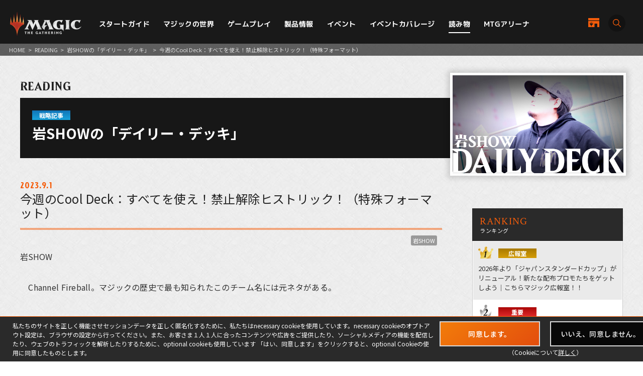

--- FILE ---
content_type: text/html; charset=UTF-8
request_url: https://mtg-jp.com/reading/iwashowdeck/0037189/
body_size: 18959
content:
<!DOCTYPE html>
<html lang="ja">
<head prefix="og: http://ogp.me/ns# fb: http://ogp.me/ns/fb#  article: http://ogp.me/ns/article#">
        <!-- Google Tag Manager -->
    <script>(function(w,d,s,l,i){w[l]=w[l]||[];w[l].push({'gtm.start':
            new Date().getTime(),event:'gtm.js'});var f=d.getElementsByTagName(s)[0],
        j=d.createElement(s),dl=l!='dataLayer'?'&l='+l:'';j.async=true;j.src=
        'https://www.googletagmanager.com/gtm.js?id='+i+dl;f.parentNode.insertBefore(j,f);
    })(window,document,'script','dataLayer','GTM-KHJXXSN');</script>
    <!-- End Google Tag Manager -->
        <meta charset="UTF-8">
    <title>今週のCool Deck：すべてを使え！禁止解除ヒストリック！（特殊フォーマット）｜読み物｜マジック：ザ・ギャザリング 日本公式ウェブサイト</title>
    <meta name="description" content="世界中で５千万人を超えるプレイヤーとファンを持つ世界最高の戦略トレーディングカードゲーム、マジック：ザ・ギャザリングの日本公式ウェブサイト。">
    <meta name="keywords" content="今週のCool Deck：すべてを使え！禁止解除ヒストリック！（特殊フォーマット）,読み物,マジック：ザ・ギャザリング, マジック, ウィザーズ, 公式, Magic: The Gathering">

    <meta http-equiv="X-UA-Compatible" content="IE=edge">
    <meta name="format-detection" content="telephone=no">
    <meta name="viewport" content="width=device-width, initial-scale=1.0">

        <meta name="twitter:card" content="summary_large_image">
    <meta name="twitter:site" content="@mtgjp">
    <meta property="fb:admins" content="443027549048253">
    <meta property="og:locale" content="ja_JP">
    <meta property="og:site_name" content="マジック：ザ・ギャザリング 日本公式ウェブサイト">
            <meta property="og:type" content="article">
        <meta property="og:url" content="https://mtg-jp.com/reading/iwashowdeck/0037189/">
    <meta property="og:title" content="今週のCool Deck：すべてを使え！禁止解除ヒストリック！（特殊フォーマット）｜読み物｜マジック：ザ・ギャザリング 日本公式ウェブサイト">
    <meta property="og:description" content="世界中で５千万人を超えるプレイヤーとファンを持つ世界最高の戦略トレーディングカードゲーム、マジック：ザ・ギャザリングの日本公式ウェブサイト。">
        <meta property="og:image" content="https://mtg-jp.com/img_sys/series/iwashow_new.jpg">
    
    <link rel="icon" href="/favicon.ico" type="image/vnd.microsoft.icon">
    <link rel="shortcut icon" href="/favicon.ico" type="image/vnd.microsoft.icon">
    <link rel="apple-touch-icon" sizes="152x152" href="/apple-touch-icon.png">

    <link href="https://fonts.googleapis.com/css?family=Crimson+Text:400,600|Jockey+One" rel="stylesheet">

    <link rel="stylesheet" href="/assets/css/font-awesome.min.css" type="text/css">
    <link rel="stylesheet" href="/assets/css/common.css?r=1742353177" type="text/css">
    <link rel="stylesheet" href="/assets/css/top.css?r=1660873023" type="text/css">
    <link rel="stylesheet" href="/assets/css/subpage.css?r=1742288459" type="text/css">
        <link rel="stylesheet" href="/assets/css/jquery-ui.css">
    <link rel="stylesheet" href="/assets/css/swiper.min.css">
    
    <!--NEW FORMAT-->
    <script type="text/javascript" src="/v2/assets/common/js/jquery3.6.0.min.js"></script>
    <script>
        $(function() {
            // 本文のマナ置換.
            $("body")[0].innerHTML =$("body")[0].innerHTML
                .replace(/\{G\/W\/P\}/g, '<img src="/img_sys/cardImages/common/gwp.png"  alt="{G/W/P}" style="vertical-align:middle; width:1em; height:1em;margin:0;">')
                .replace(/\{G\/U\/P\}/g, '<img src="/img_sys/cardImages/common/gup.png"  alt="{G/U/P}" style="vertical-align:middle; width:1em; height:1em;margin:0;">')
                .replace(/\{R\/W\/P\}/g, '<img src="/img_sys/cardImages/common/manasymbol_P_RW.png"  alt="{R/W/P}" style="vertical-align:middle; width:1em; height:1em;margin:0;">')
                .replace(/\{R\/G\/P\}/g, '<img src="/img_sys/cardImages/common/manasymbol_P_RG.png"  alt="{R/G/P}" style="vertical-align:middle; width:1em; height:1em;margin:0;">')
                .replace(/\{Ticket\}/g, '<img src="/img_sys/cardImages/common/ticket.png"  alt="{Ticket}" style="vertical-align:middle; width:1em; height:1em;margin:0;">')
                .replace(/\{TK\}/g, '<img src="/img_sys/cardImages/common/ticket.png"  alt="{TK}" style="vertical-align:middle; width:1em; height:1em;margin:0;">')
                .replace(/\{o?([WUBRGXYZCE]|\d+)\}/g, '<img src="/img_sys/cardImages/common/$1.png" alt="{$1}" style="vertical-align:middle; width:1em; height:1em;margin:0;">')
                .replace(/(\{([WUBRG2]).([WUBRGP])\})/g, '<img src="/img_sys/cardImages/common/$2$3.png" alt="$1" style="vertical-align:middle; width:1em; height:1em;margin:0;">')
                .replace(/\{(S|Snow|oS|Si)\}/g, '<img src="/img_sys/cardImages/common/Snow.png" alt="{S}" style="vertical-align:middle; width:1em; height:1em;margin:0;">')
                .replace(/\{(Tap|T)\}/g, '<img src="/img_sys/cardImages/common/Tap.png"  alt="{T}" style="vertical-align:middle; width:1em; height:1em;margin:0;">')
                .replace(/\{(Untap|Q)\}/g, '<img src="/img_sys/cardImages/common/Untap.png"  alt="{Q}" style="vertical-align:middle; width:1em; height:1em;margin:0;">')
                .replace(/\{PW\}/g, '<img src="/img_sys/cardImages/common/PW.png"  alt="{PW}" style="vertical-align:middle; width:1em; height:1em;margin:0;">')
                .replace(/\{CHAOS\}/g, '<img src="/img_sys/cardImages/common/Chaos.png"  alt="{CHAOS}" style="vertical-align:middle; width:1em; height:1em;margin:0;">');

        })
    </script>
    <script type="text/javascript" src="/v2/assets/common/js/ua.js"></script>
    <link href="/v2/assets/common/css/set.css" rel="stylesheet" type="text/css">
    <!-- fonts -->
    <link rel="preconnect" href="https://fonts.googleapis.com">
    <link rel="preconnect" href="https://fonts.gstatic.com" crossorigin>
    <link href="https://fonts.googleapis.com/css2?family=Noto+Sans+JP:wght@300;400;700&display=swap" rel="stylesheet">
    <link href="https://fonts.googleapis.com/css2?family=Cormorant+Garamond:wght@700&display=swap" rel="stylesheet">
    <link href="https://fonts.googleapis.com/css2?family=M+PLUS+1p:wght@400;500;700&display=swap" rel="stylesheet">
    <!-- inview -->
    <link rel="stylesheet" href="/v2/assets/common/js/animate.3.5.1.min.css" />
    <!-- remodal -->
    <link rel="stylesheet" href="/v2/assets/common/js/remodal/remodal.css">
    <link rel="stylesheet" href="/v2/assets/common/js/remodal/remodal-default-theme.css">
<!-- Google Analytics -->
<script type="text/javascript">
    (function(i,s,o,g,r,a,m){i['GoogleAnalyticsObject']=r;i[r]=i[r]||function(){
        (i[r].q=i[r].q||[]).push(arguments)},i[r].l=1*new Date();a=s.createElement(o),
        m=s.getElementsByTagName(o)[0];a.async=1;a.src=g;m.parentNode.insertBefore(a,m)
    })(window,document,'script','//www.google-analytics.com/analytics.js','ga');

    ga('create', 'UA-11869823-1', 'auto');
    ga('send', 'pageview');

</script>
<!-- End Google Analytics -->
</head><body>
    <div id="fb-root"></div>
    <script>(function(d, s, id) {
      var js, fjs = d.getElementsByTagName(s)[0];
      if (d.getElementById(id)) return;
      js = d.createElement(s); js.id = id;
      js.src = 'https://connect.facebook.net/ja_JP/sdk.js#xfbml=1&version=v2.11';
      fjs.parentNode.insertBefore(js, fjs);
    }(document, 'script', 'facebook-jssdk'));</script>

    <div id="wrap">

		<!-- Google Tag Manager (noscript) -->
<noscript><iframe src="https://www.googletagmanager.com/ns.html?id=GTM-KHJXXSN"
                  height="0" width="0" style="display:none;visibility:hidden"></iframe></noscript>
<!-- End Google Tag Manager (noscript) -->
<header id="header" class="">
    <div class="flex_bet a_i_center">
        <div>
            <div class="flex_row a_i_center">
                <p id="site_id"><a href="/"><img src="/v2/assets/common/image/site_id.png" alt="Magic:The Gathering｜マジック：ザ・ギャザリング"></a></p>
                <nav id="gnavi">
                    <ul>
                        <li class="pulldown_bt"><a href="/startguide" >スタートガイド</a>
                            <ul>
                                <li><a href="/startguide/">トップ</a></li>
                                <li><a href="/startguide/knowledge">基礎知識</a></li>
                                <li><a href="/startguide/glossary/">基本用語集</a></li>
                                <li><a href="/howtoplay">遊び方</a></li>
                            </ul>
                        </li>
                        <li class="pulldown_bt"><a href="/world" >マジックの世界</a>
                            <ul>
                                <li><a href="/world/">トップ</a></li>
                                <li><a href="/world/planeswalkers">プレインズウォーカー</a></li>
                                <li><a href="/world/planes">次元</a></li>
                                <li><a href="/world/story">マジックストーリー</a></li>
                            </ul>
                        </li>
                        <li class="pulldown_bt"><a href="/gameplay" >ゲームプレイ</a>
                            <ul>
                                <li><a href="/gameplay/">トップ</a></li>
                                <li><a href="/gameplay/format">フォーマット</a></li>
                                <li><a href="/gameplay/build_a_deck">デッキ構築</a></li>
                                <li><a href="/gameplay/rules">ルール文書</a></li>
                            </ul>
                        </li>
                        <li class="pulldown_bt"><a href="/products" >製品情報</a>
                            <ul>
                                <li><a href="/products/">トップ</a></li>
                                <li><a href="/products/card-gallery/">カードギャラリー</a></li>
                            </ul>
                        </li>
                        <li class="pulldown_bt"><a href="/events" >イベント</a>
                            <ul>
                                <li><a href="/events/">トップ</a></li>
                                <li><a href="/events/type/">イベント種別</a></li>
                                <li><a href="/events/search/">店舗イベント検索</a></li>
                                <li><a href="/events/proplay/">プロプレイ</a></li>
                                <li><a href="/events/hall_of_fame">殿堂プレイヤー</a></li>
                                <li><a href="/events/premier/">プレミアイベント日程</a></li>
                            </ul>
                        </li>
                        <li><a href="/coverage" >イベントカバレージ</a></li>
                        <li><a href="/reading" class="current">読み物</a></li>
                        <li><a href="/mtgarena" >MTGアリーナ</a></li>
                    </ul>
                </nav>
            </div>
        </div>
        <div id="header_r">
            <div class="flex_right a_i_center">
                <p id="header_shop_bt"><a href="/retail_shop/" class="flex_row a_i_center"><img src="/v2/assets/common/image/icon_shop.svg" alt=""><span>店舗一覧</span></a></p>
                <p id="header_search_bt"><a data-remodal-target="search_modal" class="flex_row a_i_center"><i><img src="/v2/assets/common/image/icon_search.svg" alt="サイト内検索"></i><span>SEARCH</span></a></p>
            </div>
        </div>

    </div>

    <!-- menu bt -->
    <div id="header_sp">
        <div id="menu_bt">
            <div id="menu_bt_inner">
                <div class="menu-trigger"> <span></span> <span></span> <span></span> </div>
            </div>
        </div>
    </div>
    <div id="sp_gnavi">
        <div id="sp_gnavi_inner">
            <div>
                <div class="ham_inner">
                    <p id="ham_logo"><a href="/"><img src="/v2/assets/common/image/site_id.png" alt="Magic:The Gathering｜マジック：ザ・ギャザリング"></a></p>
                    <ul id="ham_main_nav">
                        <li class=" sp_nav1 pulldown_bt_sp"><a href="/startguide" class="fade"><span>スタートガイド</span></a>
                            <ul>
                                <li><a href="/startguide/">トップ</a></li>
                                <li><a href="/startguide/knowledge">基礎知識</a></li>
                                <li><a href="/startguide/glossary/">基本用語集</a></li>
                                <li><a href="/howtoplay">遊び方</a></li>
                            </ul>
                            <span><span></span></span> </li>
                        <li class=" sp_nav2 pulldown_bt_sp"><a href="/world" class="fade"><span>マジックの世界</span></a>
                            <ul>
                                <li><a href="/world/">トップ</a></li>
                                <li><a href="/world/planeswalkers">プレインズウォーカー</a></li>
                                <li><a href="/world/planes">次元</a></li>
                                <li><a href="/world/story">マジックストーリー</a></li>
                            </ul>
                            <span><span></span></span> </li>
                        <li class=" sp_nav3 pulldown_bt_sp"><a href="/gameplay" class="fade"><span>ゲームプレイ</span></a>
                            <ul>
                                <li><a href="/gameplay/">トップ</a></li>
                                <li><a href="/gameplay/format">フォーマット</a></li>
                                <li><a href="/gameplay/build_a_deck">デッキ構築</a></li>
                                <li><a href="/gameplay/rules">ルール文書</a></li>
                            </ul>
                            <span><span></span></span> </li>
                        <li class=" sp_nav4 pulldown_bt_sp"><a href="/products" class="fade"><span>製品情報</span></a>
                            <ul>
                                <li><a href="/products/">トップ</a></li>
                                <li><a href="/products/card-gallery/">カードギャラリー</a></li>
                            </ul>
                            <span><span></span></span> </li>
                        <li class=" sp_nav5 pulldown_bt_sp"><a href="/events" class="fade"><span>イベント</span></a>
                            <ul>
                                <li><a href="/events/">トップ</a></li>
                                <li><a href="/events/type/">イベント種別</a></li>
                                <li><a href="/events/search/">店舗イベント検索</a></li>
                                <li><a href="/events/proplay/">プロプレイ</a></li>
                                <li><a href="/events/hall_of_fame">殿堂プレイヤー</a></li>
                                <li><a href="/events/premier/">プレミアイベント日程</a></li>
                            </ul>
                            <span><span></span></span> </li>
                        <li class=" sp_nav6"><a href="/coverage" class="fade"><span>イベントカバレージ</span></a></li>
                        <li class=" sp_nav7"><a href="/reading" class="fade"><span>読み物</span></a></li>
                        <li class=" sp_nav8"><a href="/mtgarena" class="fade"><span>MTGアリーナ</span></a></li>
                    </ul>
                    <ul class="ham_sns_icon flex_center">
                        <li><a href="https://twitter.com/mtgjp" target="_blank"><img src="/v2/assets/common/image/icon_x.png" alt="X"></a></li>
                        <li><a href="https://www.facebook.com/MagicTheGathering.jp/" target="_blank"><img src="/v2/assets/common/image/icon_fb.png" alt="Facebook"></a></li>
                        <li><a href="https://www.youtube.com/user/wizardsmtgjp" target="_blank"><img src="/v2/assets/common/image/icon_yt.png" alt="YouTube"></a></li>
                        <li><a href="https://www.twitch.tv/mtgjp" target="_blank"><img src="/v2/assets/common/image/icon_tc.png" alt="Twitch"></a></li>
                    </ul>
                    <ul class="ham_sales_icon flex_center a_i_center">
                        <li><a href="https://books.rakuten.co.jp/event/game/mtg/?scid=we_mtg_hp" target="_blank" id="gtm_rakuten_bt" onclick="ga('send', 'event', 'XXX','click', 'gtm_rakuten_bt' );"><img src="/v2/assets/common/image/logo_rakuten.png" alt="楽天ブックス"></a></li>
                        <li><a href="https://www.amazon.co.jp/stores/page/983E0F32-652B-4803-8C77-857A1B7DEC36" target="_blank" id="gtm_amazon_bt" onclick="ga('send', 'event', 'XXX','click', 'gtm_amazon_bt' );"><img src="/v2/assets/common/image/logo_amazon.png" alt="AMAZON"></a></li>
                    </ul>
                </div>
            </div>
        </div>
        <div id="gnavi_wrap_bg"></div>
    </div>
    <div id="overrayBg"></div>
    <div class="cardModalBox" id="cardModalBox" style="display: none;">
        <div class="content">
            <div class="img">
                <img src="/assets/images/common/card_placeholder.jpg" />
            </div>
            <div class="side">
                <p class="txt"><span class="cardName"></span><br>
                    <span class="manaCostImages"></span><br>
                <p class="sub"><span class="cardType"></span><br><span class="powerAndToughness"></span></p>
                </p>
                <p class="btn"><button>詳細を見る</button></p>
            </div>
            <br clear="both">
        </div>
        <p class="close">
            <span></span>
            <span></span>
        </p>
    </div>
</header>
        <main>
            <article>
                <div id="contents" class="reading-detail reading">
					<div class="pankuzu">
						<ul>
							<li><a href="/">HOME</a></li>
							<li>&gt;</li>
							<li><a href="/reading/">READING</a></li>
							<li>&gt;</li>
														<li><a href="https://mtg-jp.com/reading/iwashowdeck/">岩SHOWの「デイリー・デッキ」</a></li>
							<li>&gt;</li>
														<li>今週のCool Deck：すべてを使え！禁止解除ヒストリック！（特殊フォーマット）</li>
						</ul>

					</div>
					<header class="detail-title">
						<p class="directory-title">READING</p>
												<div class="column-title">
							<span class="category strategy">戦略記事</span>
							<h1>岩SHOWの「デイリー・デッキ」</h1>
							<figure class="thum"><img src="https://mtg-jp.com/img_sys/series/iwashow_new.jpg" width="1920" height="1120"></figure>
              			 </div>
						               		</header>

					<div class="inner">
						<div class="reading-main">
							<section class="sec-article">
								<header class="article-title">
																		<time>2023.9.1</time>
																		<h1>今週のCool Deck：すべてを使え！禁止解除ヒストリック！（特殊フォーマット）</h1>
								</header>

								<div class="tag-list">
																		<p><a href="/reading/topics/?search&tag=45">岩SHOW</a></p>
																	</div>

																<div class="name">岩SHOW</div>
																<div class="detail"><p>　Channel Fireball。マジックの歴史で最も知られたこのチーム名には元ネタがある。</p>

<div style="align:center; text-align:center"><a href="/products/card/517600/"><img style="width:223px;" src="https://mtg-jp.com//img_sys/cardImages/STA/517915/cardimage.png"></a><a href="/products/card/563058/"><img style="width:223px;" src="https://mtg-jp.com//img_sys/cardImages/CLB/564858/cardimage.png"></a></div>

<p>　それはそのまんま《<a class="cardPopupLink" href="javascript:void(0);" data-shorten="" data-eng="" data-jpn="44OB44Oj44ON44Or">チャネル</a>》と《<a class="cardPopupLink" href="javascript:void(0);" data-shorten="" data-eng="" data-jpn="54Gr44Gu546J">火の玉</a>》のこと。チャネルは古いカードなのでテキストがちょっとわかりにくいかもしれないが、これを唱えたターンの間あなたはライフ1点を支払って無色マナを１つ加えられるようになる、ぶっ飛んだマナ加速である。これでモリモリとライフを支払って《<a class="cardPopupLink" href="javascript:void(0);" data-shorten="" data-eng="" data-jpn="54Gr44Gu546J">火の玉</a>》をX＝20で唱えて対戦相手を一撃粉砕！非常にお手軽なコンボであり、マジック黎明期であれば各種アーティファクトを経由してこのコンボを1ターン目に決めることも可能だった。初心者でも決められるわかりやすさと確実性、極悪コンボとして名を馳せた《<a class="cardPopupLink" href="javascript:void(0);" data-shorten="" data-eng="" data-jpn="44OB44Oj44ON44Or">チャネル</a>》と《<a class="cardPopupLink" href="javascript:void(0);" data-shorten="" data-eng="" data-jpn="54Gr44Gu546J">火の玉</a>》がかつて世界最強と讃えられた強豪プレイヤーが多数所属するチーム名になっているというのは、なんともクールな話だね。</p>

<p>　というわけで今週もやってきました、マジックのデッキを「クール」という観点から解説するCool Deckのお時間だ。今回紹介するのは&hellip;&hellip;真夏に突然訪れた、最もエクストリームでクールなマジックのイベントに関するデッキだ。MTGアリーナで開催された「禁止解除ヒストリック」。皆は参加したかな？僕はこんな祭りが開催されるとは知らなかったので、アリーナプレイ中、日を跨いだ瞬間に画面に表示されたイベントに驚きの声を上げてしまった。</p>

<div style="align:center; text-align:center"><a href="/products/card/611356/"><img style="width:223px;" src="https://mtg-jp.com//img_sys/cardImages/MUL/611681/cardimage.png"></a></div>

<p>　MTGアリーナの独自フォーマット、ヒストリック。マジックの歴史が詰まっており、ヴィンテージやレガシー、モダンとも異なるカードプールがヒストリックでしか味わえないマジック体験を提供しており、好きな人はガッツリハマっている環境だ。ヒストリックのぶっ飛び感を伝えるなら&hellip;&hellip;《<a class="cardPopupLink" href="javascript:void(0);" data-shorten="" data-eng="" data-jpn="5aSi44Gu5bej44Gu44Or44O844Or44K5">夢の巣のルールス</a>》が問題なく相棒として使える！これだけでもうヤバいよな。</p>

<p>　ただそんなヒストリックでも禁止されているカードが沢山ある。なんだったら、アリーナでリリースされたもののそれと同時にヒストリックで禁止となり、ほとんどプレイする機会を与えられていないカードもゴロゴロある。『兄弟戦争』の旧枠アーティファクトや『機械兵団の進軍』の多元宇宙の英雄、次のセット『エルドレインの森』におけるおとぎ話など、最近のパック特有の過去の名カードを特殊なアートで再録したもの。その中でも特にデンジャラスなカード達は「こりゃさすがに」とヒストリックで使用するチャンスを与えられなかった。</p>

<p>　これで終わればクールではない話だが、プレイヤーらの思いにこたえるかのように時折開催される禁止解除ヒストリック。こんなクールなことがあるからマジックってやつはたまらない！今回は所持していないカードも自由に使ってデッキを構築し、対戦可能という大盤振る舞い！「夢のカードで遊べ！」こんな熱い命令には「応ッッ」と返事するのがクールなプレイヤーというものだ。冒頭で触れた《<a class="cardPopupLink" href="javascript:void(0);" data-shorten="" data-eng="" data-jpn="44OB44Oj44ON44Or">チャネル</a>》。今回は使ってオッケーです！マジで？いいのか？だったら&hellip;&hellip;。</p>

<table class="decklist">
	<caption>NicolGolas - 「ジャンド・チャネル」<br />
	MTGアリーナ 15-9 / 禁止解除ヒストリック (2023年8月22日)<a href="/?_action=getDeckList&id=37189&index=0">[MO]</a>&nbsp;<a href="/?_action=getArenaDeckList&id=37189&index=0">[ARENA]</a></caption>
	<tbody>
		<tr>
			<td>4 《<a class="cardPopupLink" href="javascript:void(0);" data-shorten="" data-eng="Q29wcGVybGluZSBHb3JnZQ==" data-jpn="6YqF57ea44Gu5Zyw5rqd">銅線の地溝</a>》<br />
			4 《<a class="cardPopupLink" href="javascript:void(0);" data-shorten="" data-eng="Qmxvb21pbmcgTWFyc2g=" data-jpn="6Iqx55ub44KK44Gu5rm/5Zyw">花盛りの湿地</a>》<br />
			2 《<a class="cardPopupLink" href="javascript:void(0);" data-shorten="" data-eng="QmxhY2tjbGVhdmUgQ2xpZmZz" data-jpn="6buS5Ymy44KM44Gu5bSW">黒割れの崖</a>》<br />
			4 《<a class="cardPopupLink" href="javascript:void(0);" data-shorten="" data-eng="T3Zlcmdyb3duIFRvbWI=" data-jpn="6I2J44KA44GX44Gf5aKT">草むした墓</a>》<br />
			4 《<a class="cardPopupLink" href="javascript:void(0);" data-shorten="" data-eng="TGxhbm93YXIgV2FzdGVz" data-jpn="44Op44OO44Ov44O844Or44Gu6I2S5Y6f">ラノワールの荒原</a>》<br />
			4 《<a class="cardPopupLink" href="javascript:void(0);" data-shorten="" data-eng="U3VsZnVyb3VzIFNwcmluZ3M=" data-jpn="56Gr6buE5rOJ">硫黄泉</a>》
			<hr /><span class="cardtotal">-土地（22）-</span><br />
			<br />
			4 《<a class="cardPopupLink" href="javascript:void(0);" data-shorten="" data-eng="UmFnYXZhbiwgTmltYmxlIFBpbGZlcmVy" data-jpn="5pWP5o2344Gq44GT44Gd5rOl44CB44Op44Ks44OQ44Oz">敏捷なこそ泥、ラガバン</a>》<br />
			4 《<a class="cardPopupLink" href="javascript:void(0);" data-shorten="" data-eng="S296aWxlaywgdGhlIEdyZWF0IERpc3RvcnRpb24=" data-jpn="5aSn44GE44Gq44KL5q2q44G/44CB44Kz44K444Os44OD44Kv">大いなる歪み、コジレック</a>》<br />
			4 《<a class="cardPopupLink" href="javascript:void(0);" data-shorten="" data-eng="VWxhbW9nLCB0aGUgQ2Vhc2VsZXNzIEh1bmdlcg==" data-jpn="57W244GI6ZaT44Gq44GE6aOi6aST44CB44Km44Op44Oi44Kw">絶え間ない飢餓、ウラモグ</a>》<br />
			2 《<a class="cardPopupLink" href="javascript:void(0);" data-shorten="" data-eng="RW1yYWt1bCwgdGhlIFByb21pc2VkIEVuZA==" data-jpn="57SE5p2f44GV44KM44Gf57WC5pyr44CB44Ko44Og44Op44Kv44O844Or">約束された終末、エムラクール</a>》
			<hr /><span class="cardtotal">-クリーチャー（14）-</span></td>
			<td valign="top" width="186">4 《<a class="cardPopupLink" href="javascript:void(0);" data-shorten="" data-eng="RHVyZXNz" data-jpn="5by36L+r">強迫</a>》<br />
			4 《<a class="cardPopupLink" href="javascript:void(0);" data-shorten="" data-eng="SW5xdWlzaXRpb24gb2YgS296aWxlaw==" data-jpn="44Kz44K444Os44OD44Kv44Gu5a+p5ZWP">コジレックの審問</a>》<br />
			4 《<a class="cardPopupLink" href="javascript:void(0);" data-shorten="" data-eng="RGVtb25pYyBUdXRvcg==" data-jpn="5oKq6a2U44Gu5pWZ56S66ICF">悪魔の教示者</a>》<br />
			4 《<a class="cardPopupLink" href="javascript:void(0);" data-shorten="" data-eng="" data-jpn="44OB44O844Og57WQ5oiQ">チーム結成</a>》<br />
			4 《<a class="cardPopupLink" href="javascript:void(0);" data-shorten="" data-eng="T25jZSBVcG9uIGEgVGltZQ==" data-jpn="44KA44GL44GX44KA44GL44GX">むかしむかし</a>》<br />
			4 《<a class="cardPopupLink" href="javascript:void(0);" data-shorten="" data-eng="Q2hhbm5lbA==" data-jpn="44OB44Oj44ON44Or">チャネル</a>》
			<hr /><span class="cardtotal">-呪文（24）-</span></td>
			<td valign="top" width="186">
			<hr /><span class="cardtotal">-サイドボード（0）-</span></td>
		</tr>
		<tr class="footer">
			<td colspan="3">&nbsp;</td>
		</tr>
	</tbody>
</table>

<div style="float:right">（<a href="https://twitter.com/fgaurav3/status/1693740320918589754" target="_blank">Twitter</a> より引用）</div>

<p style="clear:both;">&nbsp;</p>

<p>　遠慮なく使わせてもらうぜ！世界中のプレイヤーがそう思い至った結果、かつてないほどまでに《<a class="cardPopupLink" href="javascript:void(0);" data-shorten="" data-eng="" data-jpn="44OB44Oj44ON44Or">チャネル</a>》デッキが現れるという珍事が発生！そもそも《<a class="cardPopupLink" href="javascript:void(0);" data-shorten="" data-eng="" data-jpn="44OB44Oj44ON44Or">チャネル</a>》はスタンダードというフォーマットが制定された時点でデッキに1枚制限、同年のうちに禁止カードになり、その後ヴィンテージで制限・レガシー制定当初から禁止と、この呪文を扱える空間はごくごく限られたものだ。そんな抑圧された30年近い年月を吹き飛ばすかのように、4枚使って良いぞ！所持してなくてもデッキ組んで良いぞ！と発破をかけられたら&hellip;答えなきゃクールじゃない！</p>

<div style="align:center; text-align:center"><a href="/products/card/407514/"><img style="width:223px;" src="https://mtg-jp.com//img_sys/cardImages/OGW/408630/cardimage.png"></a><a href="/products/card/402079/"><img style="width:223px;" src="https://mtg-jp.com//img_sys/cardImages/BFZ/403873/cardimage.png"></a><a href="/products/card/414295/"><img style="width:223px;" src="https://mtg-jp.com//img_sys/cardImages/EMN/415633/cardimage.png"></a></div>

<p>　《<a class="cardPopupLink" href="javascript:void(0);" data-shorten="" data-eng="" data-jpn="44OB44Oj44ON44Or">チャネル</a>》から得られる無色マナの供給先にも悩む必要はない。アリーナに存在するエルドラージの3つの柱！《<a class="cardPopupLink" href="javascript:void(0);" data-shorten="" data-eng="" data-jpn="5aSn44GE44Gq44KL5q2q44G/44CB44Kz44K444Os44OD44Kv">大いなる歪み、コジレック</a>》《<a class="cardPopupLink" href="javascript:void(0);" data-shorten="" data-eng="" data-jpn="57W244GI6ZaT44Gq44GE6aOi6aST44CB44Km44Op44Oi44Kw">絶え間ない飢餓、ウラモグ</a>》《<a class="cardPopupLink" href="javascript:void(0);" data-shorten="" data-eng="" data-jpn="57SE5p2f44GV44KM44Gf57WC5pyr44CB44Ko44Og44Op44Kv44O844Or">約束された終末、エムラクール</a>》、これらを叩きつけて文字通り圧勝するッ！コジレックでドロー＆打ち消しのロック状態、ウラモグで土地などパーマネント2枚吹き飛ばし、ゲーム序盤で決まれば何もさせずに勝利することは確実なムーブ。どちらも魅力的だが&hellip;&hellip;個人的にはエムラクールで対戦相手のコントロールを得る動きは、この&ldquo;チャネル・ウォーズ&rdquo;と化した特殊フォーマットだからこそ狙ってみたい。先にチャネル&times;エムラクールを決めて、対戦相手のターンを迎えたら&hellip;&hellip;その手札にある《<a class="cardPopupLink" href="javascript:void(0);" data-shorten="" data-eng="" data-jpn="44OB44Oj44ON44Or">チャネル</a>》を唱えて全ライフを支払い！釣りはいらねぇと言わんばかりに、クールに葬り去ってやるのだ。</p>

<div style="align:center; text-align:center"><a href="/products/card/517577/"><img style="width:223px;" src="https://mtg-jp.com//img_sys/cardImages/STA/517892/cardimage.png"></a></div>

<p>　対戦相手のコンボ要素を妨害したり、打ち消しや手札破壊による妨害を防ぐために《<a class="cardPopupLink" href="javascript:void(0);" data-shorten="" data-eng="" data-jpn="5oCd6ICD5Zuy44GE">思考囲い</a>》《<a class="cardPopupLink" href="javascript:void(0);" data-shorten="" data-eng="" data-jpn="44Kz44K444Os44OD44Kv44Gu5a+p5ZWP">コジレックの審問</a>》と黒の手札破壊を用いているリストは多かった。そうやって黒を足すと自然と、マジックの歴史上最強のサーチ呪文も採用出来るからね。《<a class="cardPopupLink" href="javascript:void(0);" data-shorten="" data-eng="" data-jpn="5oKq6a2U44Gu5pWZ56S66ICF">悪魔の教示者</a>》！ライブラリーから何の制限もなくサーチできて。かつ何のデメリットもない。この悪魔は随分と親切なヤツだ。チャネルでもエルドラージでも、その時に必要なものをこれで揃えて瞬殺！このカードも制限なしで4枚使える環境なんてものはこの禁止解除ヒストリックくらいしかない。貴重な機会だ。良き悪魔と接触しておくのはマジックプレイヤーとしてプラスになるクールな経験であることは間違いない。</p>

<table class="decklist">
	<caption>NicolGolas - 「イゼット・デルバー」<br />
	MTGアリーナ / 禁止解除ヒストリック (2023年8月23日)<a href="/?_action=getDeckList&id=37189&index=1">[MO]</a>&nbsp;<a href="/?_action=getArenaDeckList&id=37189&index=1">[ARENA]</a></caption>
	<tbody>
		<tr>
			<td>4 《<a class="cardPopupLink" href="javascript:void(0);" data-shorten="" data-eng="U3RlYW0gVmVudHM=" data-jpn="6JK45rCX5a2U">蒸気孔</a>》<br />
			4 《<a class="cardPopupLink" href="javascript:void(0);" data-shorten="" data-eng="U3BpcmVibHVmZiBDYW5hbA==" data-jpn="5bCW5aGU5pat44Gu6YGL5rKz">尖塔断の運河</a>》<br />
			4 《<a class="cardPopupLink" href="javascript:void(0);" data-shorten="" data-eng="RmllcnkgSXNsZXQ=" data-jpn="54Sm54ax5bO25ba85Z+f">焦熱島嶼域</a>》<br />
			3 《<a class="cardPopupLink" href="javascript:void(0);" data-shorten="" data-eng="U2hpdmFuIFJlZWY=" data-jpn="44K344O044Gu5rWF54Cs">シヴの浅瀬</a>》<br />
			3 《<a class="cardPopupLink" href="javascript:void(0);" data-shorten="" data-eng="Uml2ZXJnbGlkZSBQYXRod2F5" data-jpn="5rKz5bed5ruR44KK44Gu5bCP6YGT">河川滑りの小道</a>》
			<hr /><span class="cardtotal">-土地（18）-</span><br />
			<br />
			4 《<a class="cardPopupLink" href="javascript:void(0);" data-shorten="" data-eng="UmFnYXZhbiwgTmltYmxlIFBpbGZlcmVy" data-jpn="5pWP5o2344Gq44GT44Gd5rOl44CB44Op44Ks44OQ44Oz">敏捷なこそ泥、ラガバン</a>》<br />
			4 《<a class="cardPopupLink" href="javascript:void(0);" data-shorten="" data-eng="RHJhZ29uJ3MgUmFnZSBDaGFubmVsZXI=" data-jpn="44OJ44Op44K044Oz44Gu5oCS44KK44Gu5aqS5LuL6ICF">ドラゴンの怒りの媒介者</a>》<br />
			4 《<a class="cardPopupLink" href="javascript:void(0);" data-shorten="" data-eng="RGVsdmVyIG9mIFNlY3JldHM=" data-jpn="56eY5a+G44KS5o6Y44KK5LiL44GS44KL6ICF">秘密を掘り下げる者</a>》
			<hr /><span class="cardtotal">-クリーチャー（12）-</span></td>
			<td valign="top" width="186">4 《<a class="cardPopupLink" href="javascript:void(0);" data-shorten="" data-eng="TWlzaHJhJ3MgQmF1Ymxl" data-jpn="44Of44K344Ol44Op44Gu44Ks44Op44Kv44K/">ミシュラのガラクタ</a>》<br />
			4 《<a class="cardPopupLink" href="javascript:void(0);" data-shorten="" data-eng="QnJhaW5zdG9ybQ==" data-jpn="5rim44G+44GP55+l6K2Y">渦まく知識</a>》<br />
			4 《<a class="cardPopupLink" href="javascript:void(0);" data-shorten="" data-eng="RXhwcmVzc2l2ZSBJdGVyYXRpb24=" data-jpn="6KGo54++44Gu5Y+N5b6p">表現の反復</a>》<br />
			2 《<a class="cardPopupLink" href="javascript:void(0);" data-shorten="" data-eng="" data-jpn="44Ot44Oq44Ki44Oz44Gu55m66KaL">ロリアンの発見</a>》<br />
			2 《<a class="cardPopupLink" href="javascript:void(0);" data-shorten="" data-eng="U3BlbGwgUGllcmNl" data-jpn="5ZGq5paH6LKr44GN">呪文貫き</a>》<br />
			3 《<a class="cardPopupLink" href="javascript:void(0);" data-shorten="" data-eng="Q291bnRlcnNwZWxs" data-jpn="5a++5oqX5ZGq5paH">対抗呪文</a>》<br />
			4 《<a class="cardPopupLink" href="javascript:void(0);" data-shorten="" data-eng="TWVtb3J5IExhcHNl" data-jpn="6KiY5oa244Gu5qyg6JC9">記憶の欠落</a>》<br />
			4 《<a class="cardPopupLink" href="javascript:void(0);" data-shorten="" data-eng="TGlnaHRuaW5nIEJvbHQ=" data-jpn="56iy5aa7">稲妻</a>》<br />
			3 《<a class="cardPopupLink" href="javascript:void(0);" data-shorten="" data-eng="VW5ob2x5IEhlYXQ=" data-jpn="6YKq5oKq44Gq54ax5rCX">邪悪な熱気</a>》
			<hr /><span class="cardtotal">-呪文（30）-</span></td>
			<td valign="top" width="186">
			<hr /><span class="cardtotal">-サイドボード（0）-</span></td>
		</tr>
		<tr class="footer">
			<td colspan="3">&nbsp;</td>
		</tr>
	</tbody>
</table>

<div style="float:right">（<a href="https://mtgazone.com/deck/izzet-delver-by-ratkorga-historic-no-banned-list-event/" target="_blank">MTGAZone</a> より引用）</div>

<p style="clear:both;">&nbsp;</p>

<div style="align:center; text-align:center"><a href="/products/card/525350/"><img style="width:223px;" src="https://mtg-jp.com//img_sys/cardImages/MH2/525450/cardimage.png"></a></div>

<p>　せっかくなので他のデッキも紹介しよう。先ほどのリストにも採用されていた《<a class="cardPopupLink" href="javascript:void(0);" data-shorten="" data-eng="" data-jpn="5pWP5o2344Gq44GT44Gd5rOl44CB44Op44Ks44OQ44Oz">敏捷なこそ泥、ラガバン</a>》。これもアリーナにやってくると同時にヒストリックで禁止されており、遊べる場が限られ過ぎていた1枚。遂にアリーナで暴れ回る時が来た！この猿の良さを最大限に味わえるのは、やはりクロックパーミッション。低コストのクロック、即ちライフを削るクリーチャーを展開し、それらを打ち消しで守り、また相手の動きを妨害するパーミッション戦術を仕掛けるアーキタイプのことだ。青のドローと打ち消し、赤のダメージ呪文とクロックの組み合わせは鉄板だ。ラガバンは攻撃が通れば宝物を作れる上に、対戦相手のライブラリーからカードを奪える。低コストのカードで固めて土地を切り詰めた構築をするクロックパーミにとって、ラガバンのもたらす恩恵はこの上ない極上クールなものなのだ。</p>

<div style="align:center; text-align:center"><a href="/products/card/704427/"><img style="width:223px;" src="https://mtg-jp.com//img_sys/cardImages/FCA/704447/cardimage.png"></a><a href="/products/card/517566/"><img style="width:223px;" src="https://mtg-jp.com//img_sys/cardImages/STA/517881/cardimage.png"></a></div>

<p>　パーミッションの基本中の基本、打ち消し。これも禁止解除により大幅強化。まずは何と言っても《<a class="cardPopupLink" href="javascript:void(0);" data-shorten="" data-eng="" data-jpn="5a++5oqX5ZGq5paH">対抗呪文</a>》！マジック最初の打ち消しにして、最高のマナ効率を誇る逸品だ。2マナで何でも確定で打ち消し、久しぶりに唱えるとこれが強くて懐かしくて&hellip;&hellip;。さらに以前はヒストリックで使用可能だったが禁止となった《<a class="cardPopupLink" href="javascript:void(0);" data-shorten="" data-eng="" data-jpn="6KiY5oa244Gu5qyg6JC9">記憶の欠落</a>》も解禁。これも2マナと軽く、必要な青マナは1つと少ない。扱いやすい打ち消しであるため、打ち消した呪文は墓地でなくライブラリーの上に置かれる。つまりすぐにもう1回唱えられてしまうのだが、それを逆手にとって対戦相手のドローを1ターン遅れさせるという使い方も出来てしまう。クロックパーミであればこれで1ターン稼げればそれは十分な時間。ラガバンや《<a class="cardPopupLink" href="javascript:void(0);" data-shorten="" data-eng="" data-jpn="44OJ44Op44K044Oz44Gu5oCS44KK44Gu5aqS5LuL6ICF">ドラゴンの怒りの媒介者</a>》、《<a class="cardPopupLink" href="javascript:void(0);" data-shorten="" data-eng="" data-jpn="56eY5a+G44KS5o6Y44KK5LiL44GS44KL6ICF">秘密を掘り下げる者</a>》で殴り切れ！</p>

<div style="align:center; text-align:center"><a href="/products/card/489947/"><img style="width:223px;" src="https://mtg-jp.com//img_sys/cardImages/2XM/490943/cardimage.png"></a><a href="/products/card/541374/"><img style="width:223px;" src="https://mtg-jp.com//img_sys/cardImages/TLE/541374/cardimage.png"></a><a href="/products/card/522197/"><img style="width:223px;" src="https://mtg-jp.com//img_sys/cardImages/MH2/523502/cardimage.png"></a></div>

<p>　ドローの面でも《<a class="cardPopupLink" href="javascript:void(0);" data-shorten="" data-eng="" data-jpn="44Of44K344Ol44Op44Gu44Ks44Op44Kv44K/">ミシュラのガラクタ</a>》や《<a class="cardPopupLink" href="javascript:void(0);" data-shorten="" data-eng="" data-jpn="5rim44G+44GP55+l6K2Y">渦まく知識</a>》など、低コストで扱いやすいものが解禁されてクールな事態に。以前短い期間使うことが出来た《<a class="cardPopupLink" href="javascript:void(0);" data-shorten="" data-eng="" data-jpn="5rim44G+44GP55+l6K2Y">渦まく知識</a>》を懐かしむのはもちろん、これまたアリーナで遂に使えるようになった《<a class="cardPopupLink" href="javascript:void(0);" data-shorten="" data-eng="" data-jpn="44Of44K344Ol44Op44Gu44Ks44Op44Kv44K/">ミシュラのガラクタ</a>》に歓喜したプレイヤーも少なくないだろう。《<a class="cardPopupLink" href="javascript:void(0);" data-shorten="" data-eng="" data-jpn="44OJ44Op44K044Oz44Gu5oCS44KK44Gu5aqS5LuL6ICF">ドラゴンの怒りの媒介者</a>》との組み合わせは天下一品。高速で墓地に多種のカードタイプを揃えて、一気に3/3飛行へと成長させよう！そう、《<a class="cardPopupLink" href="javascript:void(0);" data-shorten="" data-eng="" data-jpn="44OJ44Op44K044Oz44Gu5oCS44KK44Gu5aqS5LuL6ICF">ドラゴンの怒りの媒介者</a>》は現在ヒストリックで修正を受けており、昂揚してもタフネスが上昇しないものになっていた。その修正も禁止解除と共に撤廃！久しぶりに3/3に成長する媒介者をプレイしたが、気分が良かったぜ&hellip;&hellip;。</p>

<table class="decklist">
	<caption>Linden Koot - 「バント・オーダー」<br />
	MTGアリーナ / 禁止解除ヒストリック (2023年8月22日)<a href="/?_action=getDeckList&id=37189&index=2">[MO]</a>&nbsp;<a href="/?_action=getArenaDeckList&id=37189&index=2">[ARENA]</a></caption>
	<tbody>
		<tr>
			<td>4 《<a class="cardPopupLink" href="javascript:void(0);" data-shorten="" data-eng="SGFsbG93ZWQgRm91bnRhaW4=" data-jpn="56We6IGW44Gq44KL5rOJ">神聖なる泉</a>》<br />
			4 《<a class="cardPopupLink" href="javascript:void(0);" data-shorten="" data-eng="QnJlZWRpbmcgUG9vbA==" data-jpn="57mB5q6W5rGg">繁殖池</a>》<br />
			4 《<a class="cardPopupLink" href="javascript:void(0);" data-shorten="" data-eng="R2xhY2lhbCBGb3J0cmVzcw==" data-jpn="5rC35rKz44Gu5Z+O56Cm">氷河の城砦</a>》<br />
			4 《<a class="cardPopupLink" href="javascript:void(0);" data-shorten="" data-eng="SGludGVybGFuZCBIYXJib3I=" data-jpn="5YaF6Zm444Gu5rm+5riv">内陸の湾港</a>》<br />
			1 《<a class="cardPopupLink" href="javascript:void(0);" data-shorten="" data-eng="WWF2aW1heWEgQ29hc3Q=" data-jpn="44Ok44O044Kj44Oe44Ok44Gu5rK/5bK4">ヤヴィマヤの沿岸</a>》<br />
			2 《<a class="cardPopupLink" href="javascript:void(0);" data-shorten="" data-eng="UGxhemEgb2YgSGVyb2Vz" data-jpn="6Iux6ZuE44Gu5YWs5pyJ5Zyw">英雄の公有地</a>》<br />
			1 《<a class="cardPopupLink" href="javascript:void(0);" data-shorten="" data-eng="T3Rhd2FyYSwgU29hcmluZyBDaXR5" data-jpn="5aSp5LiK6YO95biC44CB5aSn55Sw5Y6f">天上都市、大田原</a>》<br />
			1 《<a class="cardPopupLink" href="javascript:void(0);" data-shorten="" data-eng="Rm9yZXN0" data-jpn="5qOu">森</a>》
			<hr /><span class="cardtotal">-土地（21）-</span><br />
			<br />
			4 《<a class="cardPopupLink" href="javascript:void(0);" data-shorten="" data-eng="R2lsZGVkIEdvb3Nl" data-jpn="6YeR44Gu44Ks44OB44On44Km">金のガチョウ</a>》<br />
			4 《<a class="cardPopupLink" href="javascript:void(0);" data-shorten="" data-eng="RGVsaWdodGVkIEhhbGZsaW5n" data-jpn="5Zac44G244OP44O844OV44Oq44Oz44Kw">喜ぶハーフリング</a>》<br />
			3 《<a class="cardPopupLink" href="javascript:void(0);" data-shorten="" data-eng="VXJvLCBUaXRhbiBvZiBOYXR1cmUncyBXcmF0aA==" data-jpn="6Ieq54S244Gu5oCS44KK44Gu44K/44Kk44K/44Oz44CB44Km44O844Ot">自然の怒りのタイタン、ウーロ</a>》<br />
			1 《<a class="cardPopupLink" href="javascript:void(0);" data-shorten="" data-eng="VGl0YW4gb2YgSW5kdXN0cnk=" data-jpn="55Sj5qWt44Gu44K/44Kk44K/44Oz">産業のタイタン</a>》<br />
			1 《<a class="cardPopupLink" href="javascript:void(0);" data-shorten="" data-eng="QXRyYXhhLCBHcmFuZCBVbmlmaWVy" data-jpn="5YGJ5aSn44Gq44KL57Wx5LiA6ICF44CB44Ki44OI44Op44Kv44K1">偉大なる統一者、アトラクサ</a>》
			<hr /><span class="cardtotal">-クリーチャー（13）-</span></td>
			<td valign="top" width="186">4 《<a class="cardPopupLink" href="javascript:void(0);" data-shorten="" data-eng="U3dvcmRzIHRvIFBsb3dzaGFyZXM=" data-jpn="5Ymj44KS6Y2s44Gr">剣を鍬に</a>》<br />
			2 《<a class="cardPopupLink" href="javascript:void(0);" data-shorten="" data-eng="U3BlbGwgUGllcmNl" data-jpn="5ZGq5paH6LKr44GN">呪文貫き</a>》<br />
			4 《<a class="cardPopupLink" href="javascript:void(0);" data-shorten="" data-eng="Q291bnRlcnNwZWxs" data-jpn="5a++5oqX5ZGq5paH">対抗呪文</a>》<br />
			4 《<a class="cardPopupLink" href="javascript:void(0);" data-shorten="" data-eng="T25jZSBVcG9uIGEgVGltZQ==" data-jpn="44KA44GL44GX44KA44GL44GX">むかしむかし</a>》<br />
			4 《<a class="cardPopupLink" href="javascript:void(0);" data-shorten="" data-eng="TmF0dXJhbCBPcmRlcg==" data-jpn="6Ieq54S244Gu56ep5bqP">自然の秩序</a>》<br />
			4 《<a class="cardPopupLink" href="javascript:void(0);" data-shorten="" data-eng="T2tvLCBUaGllZiBvZiBDcm93bnM=" data-jpn="546L5Yag5rOl5qOS44CB44Kq44O844Kz">王冠泥棒、オーコ</a>》<br />
			4 《<a class="cardPopupLink" href="javascript:void(0);" data-shorten="" data-eng="VGVmZXJpLCBUaW1lIFJhdmVsZXI=" data-jpn="5pmC44KS6Kej44GZ6ICF44CB44OG44OV44Kn44Oq44O8">時を解す者、テフェリー</a>》
			<hr /><span class="cardtotal">-呪文（26）-</span></td>
			<td valign="top" width="186">
			<hr /><span class="cardtotal">-サイドボード（0）-</span></td>
		</tr>
		<tr class="footer">
			<td colspan="3">&nbsp;</td>
		</tr>
	</tbody>
</table>

<div style="float:right">（<a href="https://twitter.com/kooterboi420/status/1693772575493787732" target="_blank">Twitter</a> より引用）</div>

<p style="clear:both;">&nbsp;</p>

<div style="align:center; text-align:center"><a href="/products/card/473159/"><img style="width:223px;" src="https://mtg-jp.com//img_sys/cardImages/ELD/474504/cardimage.png"></a><a href="/products/card/476480/"><img style="width:223px;" src="https://mtg-jp.com//img_sys/cardImages/THB/477750/cardimage.png"></a></div>

<p>　最後にパワーカードの集合体とも言えるバント（白青緑）のデッキを。言わずもがな、《<a class="cardPopupLink" href="javascript:void(0);" data-shorten="" data-eng="" data-jpn="546L5Yag5rOl5qOS44CB44Kq44O844Kz">王冠泥棒、オーコ</a>》と《<a class="cardPopupLink" href="javascript:void(0);" data-shorten="" data-eng="" data-jpn="6Ieq54S244Gu5oCS44KK44Gu44K/44Kk44K/44Oz44CB44Km44O844Ot">自然の怒りのタイタン、ウーロ</a>》、青緑2色で3マナと共通のコストを持った象徴的な2枚&hellip;&hellip;これらを共演させるデッキを組めるとは、何とも感慨深い。久しぶりに使ったオーコは、あまりにも強くて脳が受け付けないレベルだった。当時は毎日これを巡るゲームをやってたんだな&hellip;&hellip;（遠い目）。ウーロのマナ加速とライフ回復っぷりもヤバい、攻撃されても全然ライフが減らなかった。かつてはこれも（以下略）。これらを《<a class="cardPopupLink" href="javascript:void(0);" data-shorten="" data-eng="" data-jpn="5Zac44G244OP44O844OV44Oq44Oz44Kw">喜ぶハーフリング</a>》から2ターン目に出す。この動き、マジクールすぎたな。</p>

<div style="align:center; text-align:center"><a href="/products/card/517604/"><img style="width:223px;" src="https://mtg-jp.com//img_sys/cardImages/STA/517919/cardimage.png"></a><a href="/products/card/473131/"><img style="width:223px;" src="https://mtg-jp.com//img_sys/cardImages/ELD/474476/cardimage.png"></a></div>

<p>　《<a class="cardPopupLink" href="javascript:void(0);" data-shorten="" data-eng="" data-jpn="6Ieq54S244Gu56ep5bqP">自然の秩序</a>》もこんなタイミングでこそプレイしておくべきパワーカードの代表格。銅系カードは後に多く作られたが、それらでは到底かなわない驚異のクリーチャーサーチ！直に戦場へ！小粒のエルフやガチョウを餌に、《<a class="cardPopupLink" href="javascript:void(0);" data-shorten="" data-eng="" data-jpn="5YGJ5aSn44Gq44KL57Wx5LiA6ICF44CB44Ki44OI44Op44Kv44K1">偉大なる統一者、アトラクサ</a>》を早いターンに降臨させよう。あとは《<a class="cardPopupLink" href="javascript:void(0);" data-shorten="" data-eng="" data-jpn="5a++5oqX5ZGq5paH">対抗呪文</a>》《<a class="cardPopupLink" href="javascript:void(0);" data-shorten="" data-eng="" data-jpn="5Ymj44KS6Y2s44Gr">剣を鍬に</a>》などで満たされたクールすぎる手札でコントロールするだけだ。</p>

<p>　いや～ちょっとクールすぎるイベントに興奮してしまった。また次に禁止解除ヒストリックが開催されるのが楽しみでしょうがないよ。フォーマットをクールなものに保つための禁止カード、ネガティブなイメージもあるものだが&hellip;&hellip;そこには歴史があるものだ。強すぎたカード、当時は色々と思うことがあっても、時間が経ってから今回のようなイベントで触れると、不思議な気持ちになる。これが愛というものなのだろうか。</p>

<p>　そんなことを考えつつ、今週はここまで。Stay cool！&hellip;&hellip;そういえば、今回はデイリー・デッキの通算1900回目（多少ズレている可能性アリ）。2000の大台、待ってろよ&hellip;&hellip;&hellip;Let&rsquo;s go 2000!!</p>
</div>


								<div class="sns-area">
									<ul>
										<li class="text">この記事をシェアする</li>
										<li class="icon twitter"><a href="javascript:void(0);"><img src="/v2/assets/common/image/twitter-x-seeklogo.png" width="80" height="80" alt="twitter"></a></li>
										<li class="icon facebook"><a href="javascript:void(0);"><img src="/assets/images/reading/icon-fb.png" width="80" height="80" alt="facebook"></a></li>
									</ul>
								</div>

								<div class="next-prev">
									<ul>
																				<li class="btn-prev btnType01"><a href="https://mtg-jp.com/reading/iwashowdeck/0037188/"><span><i class="fa fa-chevron-left"></i>PREV</span></a></li>
																														<li class="btn-next btnType01"><a href="https://mtg-jp.com/reading/iwashowdeck/0037192/"><span>NEXT<i class="fa fa-chevron-right"></i></span></a></li>
																			</ul>
								</div>


								<div class="btn-area">
																		<ul>
										<li class="btnType01"><a href="https://mtg-jp.com/reading/iwashowdeck/"><span>岩SHOWの「デイリー・デッキ」 一覧</span></a></li>
										<li class="btnType01"><a href="/reading/"><span>読み物トップ</span></a></li>
									</ul>
																	</div>



							</section>

							
													</div>


																		<div class="reading-sub">
							<section class="sec-ranking">
								<header class="sec-header">
									<h2>
										<span class="en">RANKING</span>
										<span class="jp">ランキング</span>
									</h2>
								</header>
								<ul>
																		<li><a href="https://mtg-jp.com/reading/reading/kochima/0039200/">
										<div>
											<p><span class="icon"><img src="/assets/images/reading/icon-ranking1.png" width="69" height="56" class="1"></span><span class="category pr">広報室</span></p>
											<p>2026年より「ジャパンスタンダードカップ」がリニューアル！新たな配布プロモたちをゲットしよう｜こちらマジック広報室！！</p>
										</div>
									</a></li>
																		<li><a href="https://mtg-jp.com/reading/information/0039205/">
										<div>
											<p><span class="icon"><img src="/assets/images/reading/icon-ranking2.png" width="69" height="56" class="1"></span><span class="category info">重要</span></p>
											<p>『ローウィンの昏明』一部カードにおけるテキスト訂正のお知らせとお詫び｜重要なお知らせ</p>
										</div>
									</a></li>
																		<li><a href="https://mtg-jp.com/reading/reading/iwashowdeck/0039193/">
										<div>
											<p><span class="icon"><img src="/assets/images/reading/icon-ranking3.png" width="69" height="56" class="1"></span><span class="category strategy">戦略記事</span></p>
											<p>緑単上陸：年末年始に起きた変化（スタンダード）｜岩SHOWの「デイリー・デッキ」</p>
										</div>
									</a></li>
																		<li><a href="https://mtg-jp.com/reading/reading/translated/0039182/">
										<div>
											<p><span class="icon"><img src="/assets/images/reading/icon-ranking4.png" width="69" height="56" class="1"></span><span class="category reading">読み物</span></p>
											<p>『ローウィンの昏明』をコレクションする：特に知っておくべき４つのこと｜翻訳記事その他</p>
										</div>
									</a></li>
																		<li><a href="https://mtg-jp.com/reading/reading/translated/0039195/">
										<div>
											<p><span class="icon"><img src="/assets/images/reading/icon-ranking5.png" width="69" height="56" class="1"></span><span class="category reading">読み物</span></p>
											<p>『ローウィンの昏明』プレリリース・ガイド｜翻訳記事その他</p>
										</div>
									</a></li>
																	</ul>
							</section>

							<section class="sec-newest">
								<header class="sec-header">
									<h2>
										<span class="en">NEWEST</span>
										<span class="jp">最新の読み物</span>
									</h2>
								</header>

								<div class="newest-list">
									<ul>
																				<li><a href="https://mtg-jp.com/reading/iwashowdeck/0039207/">
											<div>
												<p><span class="date">2026.1.16</span><span class="category strategy">戦略記事</span></p>
												<p>今週のCool Deck：エスパー合成機の豊富なサーチ手段（スタンダード）｜岩SHOWの「デイリー・デッキ」</p>
											</div>
										</a></li>
																				<li><a href="https://mtg-jp.com/reading/weeklymagicnews/0039212/">
											<div>
												<p><span class="date">2026.1.16</span><span class="category pr">広報室</span></p>
												<p>2026年1月16日号｜週刊マジックニュース</p>
											</div>
										</a></li>
																				<li><a href="https://mtg-jp.com/reading/iwashowdeck/0039203/">
											<div>
												<p><span class="date">2026.1.15</span><span class="category strategy">戦略記事</span></p>
												<p>とことん！スタンダー道！シミック・ウロボロイドの最新モデル（スタンダード）｜岩SHOWの「デイリー・デッキ」</p>
											</div>
										</a></li>
																				<li><a href="https://mtg-jp.com/reading/information/0039205/">
											<div>
												<p><span class="date">2026.1.15</span><span class="category info">重要</span></p>
												<p>『ローウィンの昏明』一部カードにおけるテキスト訂正のお知らせとお詫び｜重要なお知らせ</p>
											</div>
										</a></li>
																				<li><a href="https://mtg-jp.com/reading/publicity/0039209/">
											<div>
												<p><span class="date">2026.1.15</span><span class="category info">お知らせ</span></p>
												<p>『ローウィンの昏明』統率者デッキ・デッキリスト｜お知らせ</p>
											</div>
										</a></li>
																				<li><a href="https://mtg-jp.com/reading/ur/ECL/0039199/">
											<div>
												<p><span class="date">2026.1.15</span><span class="category reading">読み物</span></p>
												<p>サイドストーリー　三度の夢、三つの真実｜ローウィンの昏明</p>
											</div>
										</a></li>
										
									</ul>

									<p class="btnType01"><a href="/reading/topics/"><span>VIEW MORE</span></a></p>
								</div>

							</section>

							<section class="sec-category">
								<header class="sec-header">
									<h2>
										<span class="en">CATEGORY</span>
										<span class="jp">読み物カテゴリー</span>
									</h2>
								</header>
																																																								<div class="category-box">
									<p class="category-title strategy">戦略記事</p>
									<ul class="category-list">
																				<li><a href="https://mtg-jp.com/reading/iwashowdeck/">
											<figure><img src="https://mtg-jp.com/img_sys/series/iwashow_new.jpg" width="1920" height="1120" alt="岩SHOWの「デイリー・デッキ」"></figure>
											<div>
												<h3>岩SHOWの「デイリー・デッキ」</h3>
											</div>
										</a></li>
																				<li><a href="https://mtg-jp.com/reading/haranestandard/">
											<figure><img src="https://mtg-jp.com/img_sys/series/kenta_harane_788x450.jpg" width="1920" height="1120" alt="原根健太の徹底解説！スタンダード・アナライズ"></figure>
											<div>
												<h3>原根健太の徹底解説！スタンダード・アナライズ</h3>
											</div>
										</a></li>
																				<li><a href="https://mtg-jp.com/reading/yukuhirolimited/">
											<figure><img src="https://mtg-jp.com/img_sys/series/reading_list_yukuhiro_2.png" width="1920" height="1120" alt="行弘賢のよくわかる！リミテッド講座"></figure>
											<div>
												<h3>行弘賢のよくわかる！リミテッド講座</h3>
											</div>
										</a></li>
																				<li><a href="https://mtg-jp.com/reading/satolimited/">
											<figure><img src="https://mtg-jp.com/img_sys/series/reading_list_satolimited.jpg" width="1920" height="1120" alt="佐藤レイの「一歩踏み込む！」リミテッドの極意"></figure>
											<div>
												<h3>佐藤レイの「一歩踏み込む！」リミテッドの極意</h3>
											</div>
										</a></li>
																				<li><a href="https://mtg-jp.com/reading/ichikawapt/">
											<figure><img src="https://mtg-jp.com/img_sys/series/reading_list_ichikawa.jpg" width="1920" height="1120" alt="市川ユウキの「プロツアー参戦記」"></figure>
											<div>
												<h3>市川ユウキの「プロツアー参戦記」</h3>
											</div>
										</a></li>
																			</ul>
								</div>
																																<div class="category-box">
									<p class="category-title pr">広報室</p>
									<ul class="category-list">
																				<li><a href="https://mtg-jp.com/reading/kochima/">
											<figure><img src="https://mtg-jp.com/img_sys/series/izumi.jpg" width="1920" height="1120" alt="こちらマジック広報室！！"></figure>
											<div>
												<h3>こちらマジック広報室！！</h3>
											</div>
										</a></li>
																				<li><a href="https://mtg-jp.com/reading/weeklymagicnews/">
											<figure><img src="https://mtg-jp.com/img_sys/series/reading_list_syukan.jpg" width="1920" height="1120" alt="週刊マジックニュース"></figure>
											<div>
												<h3>週刊マジックニュース</h3>
											</div>
										</a></li>
																			</ul>
								</div>
																																<div class="category-box">
									<p class="category-title story">ストーリー</p>
									<ul class="category-list">
																				<li><a href="https://mtg-jp.com/reading/storycomic/">
											<figure><img src="https://mtg-jp.com/img_sys/series/reading_banner_manga.jpg" width="1920" height="1120" alt="マンガで分かる！Magic Story"></figure>
											<div>
												<h3>マンガで分かる！Magic Story</h3>
											</div>
										</a></li>
																				<li><a href="https://mtg-jp.com/reading/4koma/">
											<figure><img src="https://mtg-jp.com/img_sys/series/reading_list_4koma.jpg" width="1920" height="1120" alt="４コマ漫画まとめ読み！"></figure>
											<div>
												<h3>４コマ漫画まとめ読み！</h3>
											</div>
										</a></li>
																				<li><a href="https://mtg-jp.com/reading/ur/">
											<figure><img src="https://mtg-jp.com/img_sys/series/Story_DOM.jpg" width="1920" height="1120" alt="Magic Story -未踏世界の物語-"></figure>
											<div>
												<h3>Magic Story -未踏世界の物語-</h3>
											</div>
										</a></li>
																			</ul>
								</div>
																																<div class="category-box">
									<p class="category-title secret">開発秘話</p>
									<ul class="category-list">
																				<li><a href="https://mtg-jp.com/reading/mm/">
											<figure><img src="https://mtg-jp.com/img_sys/series/reading_list_honyaku_makingmagic.jpg" width="1920" height="1120" alt="Making Magic -マジック開発秘話-"></figure>
											<div>
												<h3>Making Magic -マジック開発秘話-</h3>
											</div>
										</a></li>
																				<li><a href="https://mtg-jp.com/reading/pd/">
											<figure><img src="https://mtg-jp.com/img_sys/series/reading_list_honyaku_playdesign.jpg" width="1920" height="1120" alt="Play Design -プレイ・デザイン-"></figure>
											<div>
												<h3>Play Design -プレイ・デザイン-</h3>
											</div>
										</a></li>
																			</ul>
								</div>
																																<div class="category-box">
									<p class="category-title column">コラム</p>
									<ul class="category-list">
																				<li><a href="https://mtg-jp.com/reading/kamaniki/">
											<figure><img src="https://mtg-jp.com/img_sys/series/kamaniki_394x225_a.jpg" width="1920" height="1120" alt="カマニキの《渦まく知識》：出張版"></figure>
											<div>
												<h3>カマニキの《渦まく知識》：出張版</h3>
											</div>
										</a></li>
																				<li><a href="https://mtg-jp.com/reading/special/">
											<figure><img src="https://mtg-jp.com/img_sys/series/reading_list_kikaku.jpg" width="1920" height="1120" alt="企画記事"></figure>
											<div>
												<h3>企画記事</h3>
											</div>
										</a></li>
																			</ul>
								</div>
																																<div class="category-box">
									<p class="category-title reading">読み物</p>
									<ul class="category-list">
																				<li><a href="https://mtg-jp.com/reading/clotakacommander/">
											<figure><img src="https://mtg-jp.com/img_sys/series/200701_commander_reading_394x225.jpg" width="1920" height="1120" alt="クロタカの統率者図書館"></figure>
											<div>
												<h3>クロタカの統率者図書館</h3>
											</div>
										</a></li>
																				<li><a href="https://mtg-jp.com/reading/translated/">
											<figure><img src="https://mtg-jp.com/img_sys/series/reading_list_honyaku.jpg" width="1920" height="1120" alt="翻訳記事その他"></figure>
											<div>
												<h3>翻訳記事その他</h3>
											</div>
										</a></li>
																			</ul>
								</div>
																							</section>

							<section class="sec-backnumber">
								<header class="sec-header ac-btn">
									<h2>
										<span class="en">BACK NUMBER</span>
										<span class="jp">連載終了</span>
										<i class="fa-chevron-circle-down fa"></i>
									</h2>
								</header>

								<div class="ac-area">

									<ul class="backnumber-list-text">
																				<li><a href="https://mtg-jp.com/reading/bb/">Beyond the Basics -上級者への道-</a></li>
																				<li><a href="https://mtg-jp.com/reading/translated/ld/">Latest Developments -デベロップ最先端-</a></li>
																				<li><a href="https://mtg-jp.com/reading/translated/rc/">ReConstructed -デッキ再構築-</a></li>
																				<li><a href="https://mtg-jp.com/reading/translated/dd/">Daily Deck -今日のデッキ-</a></li>
																				<li><a href="https://mtg-jp.com/reading/translated/stf/">Savor the Flavor</a></li>
																				<li><a href="https://mtg-jp.com/reading/syababrawl/">射場本正巳の「ブロールのススメ」</a></li>
																				<li><a href="https://mtg-jp.com/reading/tsumura/">津村健志の「先取り！」スタンダード・アナライズ</a></li>
																				<li><a href="https://mtg-jp.com/reading/asahara3/">浅原晃の「プレミアイベント三大チェックポイント！」</a></li>
																				<li><a href="https://mtg-jp.com/reading/guffdailycard/">ガフ提督の「ためになる」今日の１枚</a></li>
																				<li><a href="https://mtg-jp.com/reading/syabac17/">射場本正巳の「統率者（2017年版）のススメ」</a></li>
																				<li><a href="https://mtg-jp.com/reading/kanekotabearuki/">かねこの！プロツアー食べ歩き！</a></li>
																				<li><a href="https://mtg-jp.com/reading/roncommander/">ロン・フォスターの統率者日記</a></li>
																				<li><a href="https://mtg-jp.com/reading/syabac16/">射場本正巳の「統率者（2016年版）のススメ」</a></li>
																				<li><a href="https://mtg-jp.com/reading/honobono/">マアヤのマジックほのぼの日記</a></li>
																				<li><a href="https://mtg-jp.com/reading/katerumagic/">金子と塚本の「勝てる！マジック」</a></li>
																				<li><a href="https://mtg-jp.com/reading/syabac15/">射場本正巳の「統率者（2015年版）のススメ」</a></li>
																				<li><a href="https://mtg-jp.com/reading/magictome/">週刊連載インタビュー「あなたにとってマジックとは？」</a></li>
																				<li><a href="https://mtg-jp.com/reading/worldswalk/">なかしゅー世界一周</a></li>
																				<li><a href="https://mtg-jp.com/reading/dailydeck/">中村修平の「デイリー・デッキ」</a></li>
																				<li><a href="https://mtg-jp.com/reading/syabaC14/">射場本正巳の「統率者(2014年版)のススメ」</a></li>
																				<li><a href="https://mtg-jp.com/reading/nakamuradraft/">中村修平の「ドラフトの定石！」</a></li>
																				<li><a href="https://mtg-jp.com/reading/aaprotour/">浅原晃の「プロツアー観戦ガイド」</a></li>
																				<li><a href="https://mtg-jp.com/reading/kajiprotour/">鍛冶友浩の「プロツアー観戦ガイド」</a></li>
																				<li><a href="https://mtg-jp.com/reading/wpn/">ウィザーズプレイネットワーク通信</a></li>
																				<li><a href="https://mtg-jp.com/reading/fmq/">Formal Magic Quiz</a></li>
																				<li><a href="https://mtg-jp.com/reading/gekijo/">週刊デッキ構築劇場</a></li>
																				<li><a href="https://mtg-jp.com/reading/variety/">木曜マジック・バラエティ</a></li>
																				<li><a href="https://mtg-jp.com/reading/kajidigital/">鍛冶友浩の「デジタル・マジック通信」</a></li>
																				<li><a href="https://mtg-jp.com/reading/kaji/">鍛冶友浩の「今週のリプレイ！」</a></li>
																				<li><a href="https://mtg-jp.com/reading/watanabe/">渡辺雄也の「リミテッドのススメ」</a></li>
																				<li><a href="https://mtg-jp.com/reading/combos/">「明日から使える！」渡辺リミテッド・コンボ術</a></li>
																				<li><a href="https://mtg-jp.com/reading/formats/">高橋優太の「このフォーマットを極めろ！」</a></li>
																				<li><a href="https://mtg-jp.com/reading/takahashi/">高橋優太の「このデッキを使え！」</a></li>
																				<li><a href="https://mtg-jp.com/reading/kuroda/">黒田正城の「エターナルへの招待」</a></li>
																				<li><a href="https://mtg-jp.com/reading/mitamura/">三田村リミテッド研究室</a></li>
																				<li><a href="https://mtg-jp.com/reading/metta/">新セットめった切り！</a></li>
																				<li><a href="https://mtg-jp.com/reading/singlecard/">シングルカードストラテジー</a></li>
																				<li><a href="https://mtg-jp.com/reading/planeswalker/">プレインズウォーカーレビュー</a></li>
																				<li><a href="https://mtg-jp.com/reading/mechanism/">メカニズムレビュー</a></li>
																				<li><a href="https://mtg-jp.com/reading/etc/">その他記事</a></li>
																			</ul>
								</div>

							</section>
						</div>

											</div>



                </div>
            </article>
        </main>

		<div id="cookie-notice-box">
    <div class="cookie-notice-inner">
        <div class="cookie-left">
            私たちのサイトを正しく機能させセッションデータを正しく匿名化するために、私たちはnecessary cookieを使用しています。necessary cookieのオプトアウト設定は、ブラウザの設定から行ってください。また、お客さま１人１人に合ったコンテンツや広告をご提供したり、ソーシャルメディアの機能を配信したり、ウェブのトラフィックを解析したりするために、optional cookieも使用しています 「はい、同意します」をクリックすると、optional Cookieの使用に同意したものとします。
        </div>
        <div class="cookie-right">
            <ul>
                <li class="btnType01"><a class="hovered" id="cookie-agree-button" href="javascript:void(0)"><span>同意します。</span></a></li>
                <li class="btnType01"><a href="https://company.wizards.com/ja/legal/cookies" target="_blank"><span>いいえ、同意しません。</span></a></li>
            </ul>
            <p>（Cookieについて<a href="/cookie/" target="_blank">詳しく</a>）</p>
        </div>
    </div>
</div>
<footer>
    <div class="footer_sns_box">
        <ul class="flex_center h_alpha">
            <li><a href="https://twitter.com/mtgjp" target="_blank"><img src="/v2/assets/common/image/icon_x.png" alt="X"></a></li>
            <li><a href="https://www.facebook.com/MagicTheGathering.jp/" target="_blank"><img src="/v2/assets/common/image/icon_fb.png" alt="Facebook"></a></li>
            <li><a href="https://www.youtube.com/user/wizardsmtgjp" target="_blank"><img src="/v2/assets/common/image/icon_yt.png" alt="YouTube"></a></li>
            <li><a href="https://www.twitch.tv/mtgjp" target="_blank"><img src="/v2/assets/common/image/icon_tc.png" alt="Twitch"></a></li>
        </ul>
    </div>
    <div class="footer_sales_link_box">
        <ul class="flex_center a_i_center h_alpha">
            <li><a href="https://books.rakuten.co.jp/event/game/mtg/?scid=we_mtg_hp" target="_blank" id="gtm_rakuten_bt" onclick="ga('send', 'event', 'XXX','click', 'gtm_rakuten_bt' );"><img src="/v2/assets/common/image/logo_rakuten.png" alt="楽天ブックス"></a></li>
            <li><a href="https://www.amazon.co.jp/stores/page/983E0F32-652B-4803-8C77-857A1B7DEC36" target="_blank" id="gtm_amazon_bt" onclick="ga('send', 'event', 'XXX','click', 'gtm_amazon_bt' );"><img src="/v2/assets/common/image/logo_amazon.png" alt="AMAZON"></a></li>
        </ul>
    </div>
    <div class="footer_link_box">
        <ul class="flex_center">
            <li><a href="https://company.wizards.com/ja/legal/terms" target="_blank">利用規約</a></li>
            <li><a href="https://company.wizards.com/ja/legal/code-conduct" target="_blank">行動規範</a></li>
            <li><a href="https://company.wizards.com/ja/legal/wizards-coasts-privacy-policy" target="_blank">プライバシーポリシー</a></li>
            <li><a href="https://support.wizards.com/hc/en-us" target="_blank">カスタマーサポート</a></li>
            <li><a href="https://company.wizards.com/ja/legal/fancontentpolicy" target="_blank">ファンコンテンツ・ポリシー</a></li>
            <li><a href="https://company.wizards.com/ja/legal/wizards-coasts-privacy-policy#donotsell" target="_blank">個人情報の販売や共有を許可しない</a></li>
            <li><a href="/cookie">COOKIE</a></li>
            <li><a href="https://www.pr-today.net/a00382/" target="_blank">プレスリリース</a></li>
            <li><a href="/company">会社情報 </a></li>
            <li><a href="/customer/">お問い合わせ </a></li>
        </ul>
    </div>
    <div class="footer_logo_box">
        <ul class="flex_center a_i_center h_bright">
            <li><a href="/"><img src="/v2/assets/common/image/site_id.png" alt="Magic:The Gathering｜マジック：ザ・ギャザリング"></a></li>
            <li><a href="https://company.wizards.com/ja" target="_blank"><img src="/v2/assets/common/image/logo_wizards.png" alt="Wizards of the Coast LLC｜ウィザーズ・オブ・ザ・コースト"></a></li>
        </ul>
    </div>
    <small id="copyright">(C) 1993-2026 Wizards of the Coast LLC, <br>
        a subsidiary of Hasbro, Inc. All Rights Reserved.</small> </footer>
<!-- search -->
<div class="remodal search_modal" data-remodal-id="search_modal">
    <button data-remodal-action="close" class="remodal-close"></button>
    <div>
        <p>サイト内検索</p>
        <form action="/search/" method="GET">
        <input type="text" name="q" placeholder="フリーワード">
        <button class="modal_search_bt"><img src="/v2/assets/common/image/icon_search.svg" alt="検索" width="17">SEARCH</button>
        </form>
    </div>
</div>
<script type="text/javascript" src="/v2/assets/common/js/jquery_scrolltop.js"></script>
<script type="text/javascript" src="/v2/assets/common/js/jquery.easing.min.js"></script>
<script type="text/javascript" src="/v2/assets/common/js/format.js"></script>
<script type="text/javascript" src="/v2/assets/common/js/menu.js"></script>
<script src="/v2/assets/common/js/common.js?r=20250529"></script>
<!-- inview -->
<script src="/v2/assets/common/js/jquery.inview.1.1.2.min.js"></script>
<!-- remodal -->
<script src="/v2/assets/common/js/remodal/remodal.js"></script>

    </div>

	<script src="/assets/js/jquery-ui.js"></script>
<script src="/assets/js/jquery.easing.1.3.js" type="text/javascript"></script>
<script src="/assets/js/common.js?r=0917" type="text/javascript"></script>
<script src="/assets/js/jquery.bxslider.js?r=202410" type="text/javascript"></script>
<script src="/assets/js/jquery.nicescroll.min.js" type="text/javascript"></script>

	<script>
		//バックナンバーアコーディオン
		$(function() {
			$(".ac-btn").click(function(){
				$(this).next(".ac-area").slideToggle();
				$(this).toggleClass("open");
			});

			// Twitter.
            $(".sns-area .twitter a").on("click", function() {
                var url = 'https://twitter.com/share?text=' + encodeURIComponent('「今週のCool Deck：すべてを使え！禁止解除ヒストリック！（特殊フォーマット）」') + '&url=' + encodeURIComponent('https://mtg-jp.com/reading/iwashowdeck/0037189/') + '&hashtags=mtgjp';
                window.open(url, '', 'width=580,height=400,menubar=no,toolbar=no,scrollbars=yes');

            });

            // Facebook.
            $(".sns-area .facebook a").on("click", function() {
                var url = 'http://www.facebook.com/share.php?u=' + encodeURIComponent('https://mtg-jp.com/reading/iwashowdeck/0037189/');
                window.open(url, '', 'width=580,height=400,menubar=no,toolbar=no,scrollbars=yes');

            });

            // 画像の回り込み対処.
            $(".detail img").each(function() {
                if($(this).css("float") == "right") {
                    $(this).data("is-right", "true");
                }
            });

            $(window).on("resize", function() {
                if (window.matchMedia('(max-width:768px)').matches) {
                    // SPの処理
                    $(".detail img").each(function() {
                        if($(this).data("is-right") == "true") {
                            $(this).css("float", "none");
                        }
                    });

                } else {
                    // PCの処理
                    $(".detail img").each(function() {
                        if($(this).data("is-right") == "true") {
                            $(this).css("float", "right");
                        }
                    });

                }

            });
		});
	</script>
</body>
</html>